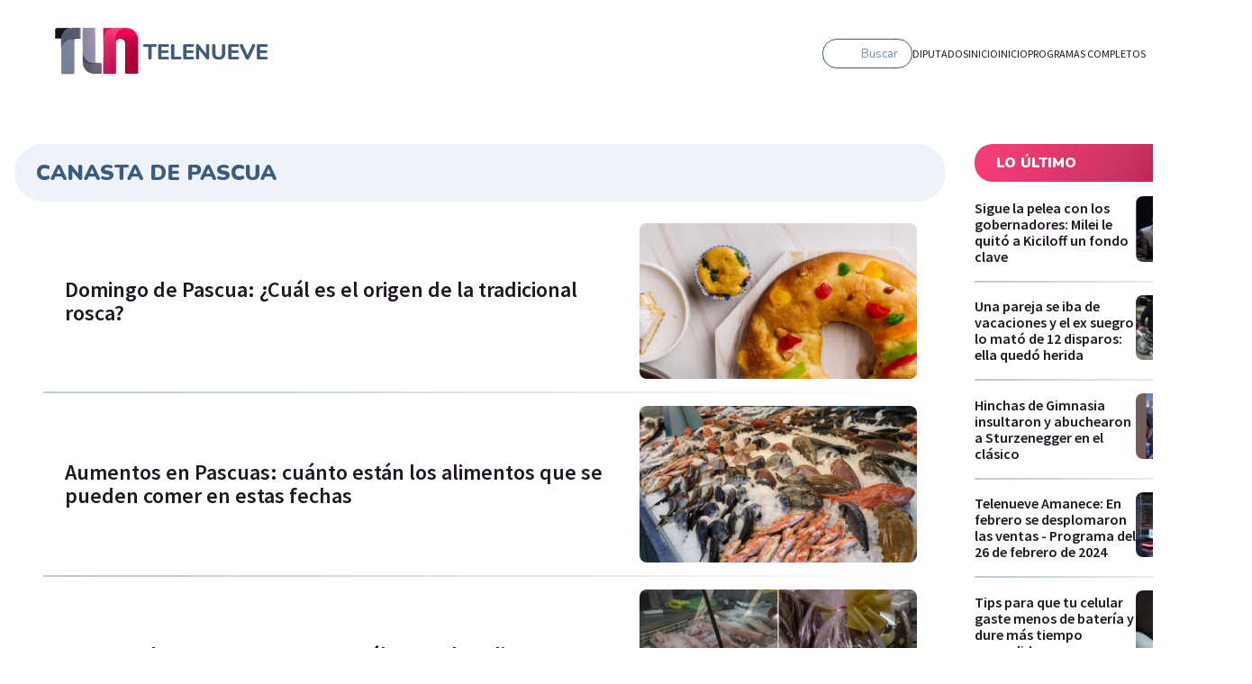

--- FILE ---
content_type: text/html; charset=utf-8
request_url: https://www.google.com/recaptcha/api2/aframe
body_size: 267
content:
<!DOCTYPE HTML><html><head><meta http-equiv="content-type" content="text/html; charset=UTF-8"></head><body><script nonce="74YWxuRR9b69TbmvEtzLCg">/** Anti-fraud and anti-abuse applications only. See google.com/recaptcha */ try{var clients={'sodar':'https://pagead2.googlesyndication.com/pagead/sodar?'};window.addEventListener("message",function(a){try{if(a.source===window.parent){var b=JSON.parse(a.data);var c=clients[b['id']];if(c){var d=document.createElement('img');d.src=c+b['params']+'&rc='+(localStorage.getItem("rc::a")?sessionStorage.getItem("rc::b"):"");window.document.body.appendChild(d);sessionStorage.setItem("rc::e",parseInt(sessionStorage.getItem("rc::e")||0)+1);localStorage.setItem("rc::h",'1769412092181');}}}catch(b){}});window.parent.postMessage("_grecaptcha_ready", "*");}catch(b){}</script></body></html>

--- FILE ---
content_type: application/javascript; charset=utf-8
request_url: https://telenueve.elnueve.com.ar/_next/static/chunks/pages/telenueve/tag/%5Bslug%5D-71835159690243bb.js
body_size: 409
content:
(self.webpackChunk_N_E=self.webpackChunk_N_E||[]).push([[580],{2965:function(t,e,i){"use strict";i.d(e,{Z:function(){return s}});var a=i(7294),n=i(820);function s(t){var e=(0,a.useState)(t),i=e[0],s=e[1];return(0,a.useEffect)((function(){s((0,n.l8)())}),[]),i}},9284:function(t,e,i){"use strict";i.r(e),i.d(e,{__N_SSG:function(){return g}});var a=i(5988),n=i.n(a),s=i(7907),l=i(6668),r=(i(6714),i(7118),i(7430),i(266),i(6189),i(2965)),u=i(289),d=i(3641),c=i(5721),o=i(5893);function h(t){var e,i=t.adsList,a=t.articlesWithTag,h=t.latestArticles,g=t.menus,p=t.page,x=t.tag,f=(0,r.Z)(!1);return(0,o.jsxs)(o.Fragment,{children:[(0,o.jsx)(d.Z,{metatags:p.metatags,schemaMetatags:p.schemaMetatags}),(0,o.jsx)(u.Z,{vars:{PageTitle:p.title}}),(0,o.jsxs)(s.Z.Provider,{value:{ads:i,latest:h,live:f,menu:g},children:[(0,o.jsx)(c.Z,{articles:a.articles,title:null===x||void 0===x?void 0:x.label,currentPageNumber:0,elementsLimit:l._e,totalArticles:a.total,route:"/tag/[slug]",currentPath:null===x||void 0===x||null===(e=x.url)||void 0===e?void 0:e.path}),(0,o.jsx)(n(),{id:"1197779097",children:[".ad-slot-box.jsx-1197779097{height:300px;width:250px;display:inline-block;}",".ad-slot-bigbox.jsx-1197779097{height:600px;width:250px;display:inline-block;}","@media screen and (max-width:730px){.ad-slot-billboard.jsx-1197779097{height:50px;width:320px;display:inline-block;}}","@media screen and (min-width:731px){.ad-slot-billboard.jsx-1197779097{height:90px;width:728px;display:inline-block;}}"]})]})]})}h.defaultProps={articlesWithTag:{},menus:null,latestArticles:[],page:{},tag:{}};var g=!0;e.default=h},6189:function(t,e,i){"use strict";var a=i(5697),n=i(1592),s=i(278);(0,a.shape)({id:a.string,label:a.string,url:s.Z,created:a.string,metatags:(0,a.arrayOf)(n.Z),body:(0,a.shape)({content:a.string})})},387:function(t,e,i){(window.__NEXT_P=window.__NEXT_P||[]).push(["/telenueve/tag/[slug]",function(){return i(9284)}])}},function(t){t.O(0,[523,678,61,114,833,79,226,774,888,179],(function(){return e=387,t(t.s=e);var e}));var e=t.O();_N_E=e}]);

--- FILE ---
content_type: application/javascript; charset=utf-8
request_url: https://fundingchoicesmessages.google.com/f/AGSKWxWEn3utKHe69b4rwsesTrOAEMM_p5GktXFRIAljmYTkZAaG-SNP57pkPPg1XlJ-Dw4WbdUqrDlvBu0423HMpOo8cXL-BdDQpwUGccxuFmeKpIyxcXJtgZwHkJ20nDqyUx5zqghSNQ==?fccs=W251bGwsbnVsbCxudWxsLG51bGwsbnVsbCxudWxsLFsxNzY5NDEyMDkyLDU5OTAwMDAwMF0sbnVsbCxudWxsLG51bGwsW251bGwsWzcsOSw2XSxudWxsLDIsbnVsbCwiZW4iLG51bGwsbnVsbCxudWxsLG51bGwsbnVsbCwxXSwiaHR0cHM6Ly90ZWxlbnVldmUuZWxudWV2ZS5jb20uYXIvdGFnLzMzNTUtY2FuYXN0YS1kZS1wYXNjdWEiLG51bGwsW1s4LCJrNjFQQmptazZPMCJdLFs5LCJlbi1VUyJdLFsxOSwiMiJdLFsxNywiWzBdIl0sWzI0LCIiXSxbMjksImZhbHNlIl1dXQ
body_size: 214
content:
if (typeof __googlefc.fcKernelManager.run === 'function') {"use strict";this.default_ContributorServingResponseClientJs=this.default_ContributorServingResponseClientJs||{};(function(_){var window=this;
try{
var qp=function(a){this.A=_.t(a)};_.u(qp,_.J);var rp=function(a){this.A=_.t(a)};_.u(rp,_.J);rp.prototype.getWhitelistStatus=function(){return _.F(this,2)};var sp=function(a){this.A=_.t(a)};_.u(sp,_.J);var tp=_.ed(sp),up=function(a,b,c){this.B=a;this.j=_.A(b,qp,1);this.l=_.A(b,_.Pk,3);this.F=_.A(b,rp,4);a=this.B.location.hostname;this.D=_.Fg(this.j,2)&&_.O(this.j,2)!==""?_.O(this.j,2):a;a=new _.Qg(_.Qk(this.l));this.C=new _.dh(_.q.document,this.D,a);this.console=null;this.o=new _.mp(this.B,c,a)};
up.prototype.run=function(){if(_.O(this.j,3)){var a=this.C,b=_.O(this.j,3),c=_.fh(a),d=new _.Wg;b=_.hg(d,1,b);c=_.C(c,1,b);_.jh(a,c)}else _.gh(this.C,"FCNEC");_.op(this.o,_.A(this.l,_.De,1),this.l.getDefaultConsentRevocationText(),this.l.getDefaultConsentRevocationCloseText(),this.l.getDefaultConsentRevocationAttestationText(),this.D);_.pp(this.o,_.F(this.F,1),this.F.getWhitelistStatus());var e;a=(e=this.B.googlefc)==null?void 0:e.__executeManualDeployment;a!==void 0&&typeof a==="function"&&_.To(this.o.G,
"manualDeploymentApi")};var vp=function(){};vp.prototype.run=function(a,b,c){var d;return _.v(function(e){d=tp(b);(new up(a,d,c)).run();return e.return({})})};_.Tk(7,new vp);
}catch(e){_._DumpException(e)}
}).call(this,this.default_ContributorServingResponseClientJs);
// Google Inc.

//# sourceURL=/_/mss/boq-content-ads-contributor/_/js/k=boq-content-ads-contributor.ContributorServingResponseClientJs.en_US.k61PBjmk6O0.es5.O/d=1/exm=ad_blocking_detection_executable,kernel_loader,loader_js_executable,web_iab_tcf_v2_signal_executable/ed=1/rs=AJlcJMztj-kAdg6DB63MlSG3pP52LjSptg/m=cookie_refresh_executable
__googlefc.fcKernelManager.run('\x5b\x5b\x5b7,\x22\x5b\x5bnull,\\\x22elnueve.com.ar\\\x22,\\\x22AKsRol82ybPuuLTdfnwIBlEIjmKPZSH4QK-PN0cMMBtnXoT7XvCQtTIXm_izm8qLZ0ApuJaZiUEY-qRXM-NWfZJ51qghE_SZtPxIpBT6591QGfcbBlBVCjIu0KRsmXD6Gb5H37ZB1Ox6tuYaCp07YrPrs58h1TktiQ\\\\u003d\\\\u003d\\\x22\x5d,null,\x5b\x5bnull,null,null,\\\x22https:\/\/fundingchoicesmessages.google.com\/f\/AGSKWxULjuZVXvamRTeLf1Apk_2hWjIU_tfiwrcb6Mhi8m8gba9J1XTiKBaleGkgkNNA0Gm1-FPWw1FGFWGQq3RJEHnwQxx80Fr7k8AUgu_6TAMHcWWLA41H7pXdlSYgw1TFl8yXo3Snyw\\\\u003d\\\\u003d\\\x22\x5d,null,null,\x5bnull,null,null,\\\x22https:\/\/fundingchoicesmessages.google.com\/el\/AGSKWxUyd40hEz43KOgnf2Spo-fAPpew2rXBPmx1LXSULjgzS_6aoPQBur_ZQgC9mGOWPeVl_UCp9JdwF5w-Mc7-mIQIZAAGyfbEKVw96uRxODzUqPhP6aA0MC81y3n1uJkIdDIJnDNxfQ\\\\u003d\\\\u003d\\\x22\x5d,null,\x5bnull,\x5b7,9,6\x5d,null,2,null,\\\x22en\\\x22,null,null,null,null,null,1\x5d,null,\\\x22Privacy and cookie settings\\\x22,\\\x22Close\\\x22,null,null,null,\\\x22Managed by Google. Complies with IAB TCF. CMP ID: 300\\\x22\x5d,\x5b3,1\x5d\x5d\x22\x5d\x5d,\x5bnull,null,null,\x22https:\/\/fundingchoicesmessages.google.com\/f\/AGSKWxVt_C3qNlUgxu0Wf6_XC2_QsNhHJ3bCLkZpXoNyojN8pxS92SN_YrMvMCYsLXg1ZybeFXQT3ly7SFat-jvq4KFg9mzUlY2efpCVehPh3fSz726_7qaE8_nUWIWpxYW1kxKy2S8Ojw\\u003d\\u003d\x22\x5d\x5d');}

--- FILE ---
content_type: application/javascript; charset=utf-8
request_url: https://fundingchoicesmessages.google.com/f/AGSKWxWgZxLq6zxBWiSSYm8Ts2Q9DQfaRGCU7edpoqlxOX3UqE9urm6BFuj_KIUkNZtpis_MyayCOH7CLJAx1VBOC4DSesQSMax9WjII3zFrnKR7nSQYW_AGx_UE_ieNq_LBhQZ6zefC0NymFgRbtiwnnYy-DayC8RD-k6Mr9kjEQ1HCudrYDHaLlspuvQG8/_/ados.js-doubleclick-plugin//xnxx-ads./fuckadblock.js/technomedia.
body_size: -1289
content:
window['326d838c-ef28-4826-a921-0131abe46809'] = true;